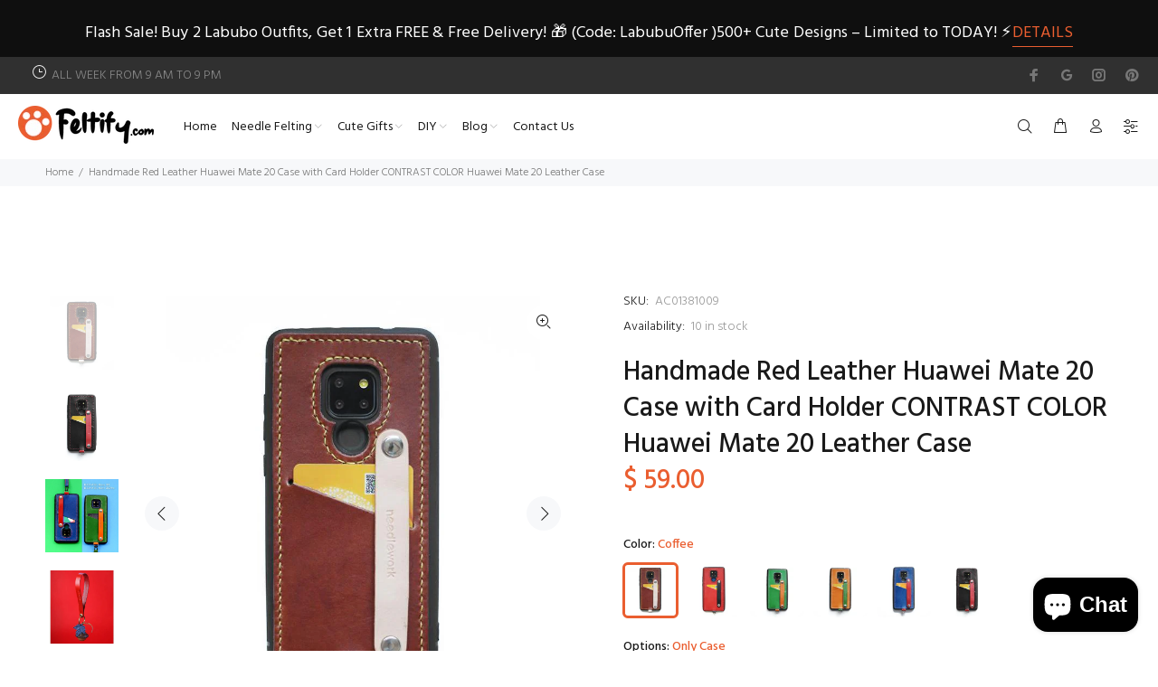

--- FILE ---
content_type: text/javascript; charset=utf-8
request_url: https://www.feltify.com/products/handmade-red-leather-huawei-mate-20-case-with-card-holder-contrast-color-huawei-mate-20-leather-case.js
body_size: 2521
content:
{"id":6596197744701,"title":"Handmade Red Leather Huawei Mate 20 Case with Card Holder CONTRAST COLOR Huawei Mate 20 Leather Case","handle":"handmade-red-leather-huawei-mate-20-case-with-card-holder-contrast-color-huawei-mate-20-leather-case","description":"\u003cp\u003e\u003cstrong\u003eOverview：\u003c\/strong\u003e\u003c\/p\u003e\n\u003cp\u003e\u003cspan\u003eDesign: Handmade Leather Huawei Mate 20 Case with Card Holder CONTRAST COLOR Huawei Mate 20 Leather Case\u003c\/span\u003e\u003cbr\u003e\u003cspan\u003eIn Stock:  Ready to Ship (2-4 days)\u003c\/span\u003e\u003cbr\u003e\u003cspan\u003eInclude: Case and A Strap\u003c\/span\u003e\u003cbr\u003e\u003cspan\u003eCustom: No\u003c\/span\u003e\u003cbr\u003e\u003cspan\u003eColor: Green, Coffee, Orange, Blue, Black, Red\u003c\/span\u003e\u003cbr\u003e\u003cspan\u003eLeather: Cowhide,  Liquid Silicone\u003c\/span\u003e\u003cbr\u003e\u003cspan\u003eMeasures: n\/a\u003c\/span\u003e\u003cbr\u003e\u003cspan\u003eWeight: 0.1kg\u003c\/span\u003e\u003cbr\u003e\u003cspan\u003eSlots: 1 cellphone case, 1 card holder\u003c\/span\u003e\u003cbr\u003e\u003cspan\u003eAccessories(option): None\u003c\/span\u003e\u003cbr\u003e\u003cspan\u003eStyle: Handmade Leather Huawei Mate 20 Case with Card Holder CONTRAST COLOR Huawei Mate 20 Leather Case\u003c\/span\u003e\u003cbr\u003e\u003cspan\u003eVery durable (At least 5 Years) and it should last a life time\u003c\/span\u003e\u003c\/p\u003e\n\u003cp\u003e \u003c\/p\u003e\n\u003cp\u003e\u003cstrong\u003eNote：\u003c\/strong\u003e\u003c\/p\u003e\n\u003cp\u003eEach item will have very slight variances to the pictured item, and the consequence is that you can assure that each one is unique.\u003c\/p\u003e\n\u003cp\u003e The actual color of the item may be slightly different from the picture which is only a representation of the item’s style. The monitor used can significantly darken or change the displayed picture of the item, and there may also be some slight differences due to hand-dying process.\u003c\/p\u003e\n\u003cp\u003e \u003c\/p\u003e\n\u003cp\u003e \u003c\/p\u003e\n\u003cp\u003e\u003cbr\u003e\u003cbr\u003e\u003c\/p\u003e\n\u003cp\u003e \u003c\/p\u003e\n\u003cdiv id=\"gtx-trans\" style=\"position: absolute; left: 183px; top: 309.208px;\"\u003e\n\u003cdiv class=\"gtx-trans-icon\"\u003e\u003c\/div\u003e\n\u003c\/div\u003e","published_at":"2021-07-15T05:11:40-04:00","created_at":"2021-07-15T05:11:54-04:00","vendor":"CB","type":"Phone Case","tags":["$50-$100","Coffee","Phone Case"],"price":5900,"price_min":5900,"price_max":10900,"available":true,"price_varies":true,"compare_at_price":null,"compare_at_price_min":0,"compare_at_price_max":0,"compare_at_price_varies":false,"variants":[{"id":39363193241661,"title":"Coffee \/ Only Case","option1":"Coffee","option2":"Only Case","option3":null,"sku":"AC01381009","requires_shipping":true,"taxable":true,"featured_image":{"id":28263513817149,"product_id":6596197744701,"position":5,"created_at":"2021-07-15T05:11:55-04:00","updated_at":"2021-07-15T05:11:56-04:00","alt":"Handmade Red Leather Huawei Mate 20 Case with Card Holder CONTRAST COLOR Huawei Mate 20 Leather Case - iwalletsmen","width":800,"height":800,"src":"https:\/\/cdn.shopify.com\/s\/files\/1\/0814\/0441\/products\/O1CN01NEFbP31KnlOnVeBWO__670331209.jpg_800x800_c6e705cf-8846-4944-9a39-e3d4bc805d6b.jpg?v=1626340316","variant_ids":[39363193241661]},"available":true,"name":"Handmade Red Leather Huawei Mate 20 Case with Card Holder CONTRAST COLOR Huawei Mate 20 Leather Case - Coffee \/ Only Case","public_title":"Coffee \/ Only Case","options":["Coffee","Only Case"],"price":5900,"weight":100,"compare_at_price":null,"inventory_quantity":10,"inventory_management":"shopify","inventory_policy":"deny","barcode":null,"featured_media":{"alt":"Handmade Red Leather Huawei Mate 20 Case with Card Holder CONTRAST COLOR Huawei Mate 20 Leather Case - iwalletsmen","id":20520878440509,"position":5,"preview_image":{"aspect_ratio":1.0,"height":800,"width":800,"src":"https:\/\/cdn.shopify.com\/s\/files\/1\/0814\/0441\/products\/O1CN01NEFbP31KnlOnVeBWO__670331209.jpg_800x800_c6e705cf-8846-4944-9a39-e3d4bc805d6b.jpg?v=1626340316"}},"requires_selling_plan":false,"selling_plan_allocations":[]},{"id":39363193274429,"title":"Coffee \/ With Wristlet Strap","option1":"Coffee","option2":"With Wristlet Strap","option3":null,"sku":"AC01381009","requires_shipping":true,"taxable":true,"featured_image":{"id":28263514079293,"product_id":6596197744701,"position":13,"created_at":"2021-07-15T05:11:55-04:00","updated_at":"2021-07-15T05:11:56-04:00","alt":"Handmade Red Leather Huawei Mate 20 Case with Card Holder CONTRAST COLOR Huawei Mate 20 Leather Case - iwalletsmen","width":800,"height":800,"src":"https:\/\/cdn.shopify.com\/s\/files\/1\/0814\/0441\/products\/O1CN01EWQVzg1KnlQcZJ1WB__670331209.jpg_800x800_c1f92f17-9843-4440-8449-c726a9d244b6.jpg?v=1626340316","variant_ids":[39363193274429]},"available":true,"name":"Handmade Red Leather Huawei Mate 20 Case with Card Holder CONTRAST COLOR Huawei Mate 20 Leather Case - Coffee \/ With Wristlet Strap","public_title":"Coffee \/ With Wristlet Strap","options":["Coffee","With Wristlet Strap"],"price":10900,"weight":100,"compare_at_price":null,"inventory_quantity":10,"inventory_management":"shopify","inventory_policy":"deny","barcode":null,"featured_media":{"alt":"Handmade Red Leather Huawei Mate 20 Case with Card Holder CONTRAST COLOR Huawei Mate 20 Leather Case - iwalletsmen","id":20520878702653,"position":13,"preview_image":{"aspect_ratio":1.0,"height":800,"width":800,"src":"https:\/\/cdn.shopify.com\/s\/files\/1\/0814\/0441\/products\/O1CN01EWQVzg1KnlQcZJ1WB__670331209.jpg_800x800_c1f92f17-9843-4440-8449-c726a9d244b6.jpg?v=1626340316"}},"requires_selling_plan":false,"selling_plan_allocations":[]},{"id":39363193307197,"title":"Red \/ Only Case","option1":"Red","option2":"Only Case","option3":null,"sku":"AC01381009","requires_shipping":true,"taxable":true,"featured_image":{"id":28263513686077,"product_id":6596197744701,"position":1,"created_at":"2021-07-15T05:11:55-04:00","updated_at":"2021-07-15T05:11:56-04:00","alt":"Handmade Red Leather Huawei Mate 20 Case with Card Holder CONTRAST COLOR Huawei Mate 20 Leather Case - iwalletsmen","width":800,"height":800,"src":"https:\/\/cdn.shopify.com\/s\/files\/1\/0814\/0441\/products\/O1CN01UYOKCd1KnlOuFwecO__670331209.jpg_800x800_aa0d1a59-b773-4e19-b7db-c36008adb84e.jpg?v=1626340316","variant_ids":[39363193307197]},"available":true,"name":"Handmade Red Leather Huawei Mate 20 Case with Card Holder CONTRAST COLOR Huawei Mate 20 Leather Case - Red \/ Only Case","public_title":"Red \/ Only Case","options":["Red","Only Case"],"price":5900,"weight":100,"compare_at_price":null,"inventory_quantity":10,"inventory_management":"shopify","inventory_policy":"deny","barcode":null,"featured_media":{"alt":"Handmade Red Leather Huawei Mate 20 Case with Card Holder CONTRAST COLOR Huawei Mate 20 Leather Case - iwalletsmen","id":20520878309437,"position":1,"preview_image":{"aspect_ratio":1.0,"height":800,"width":800,"src":"https:\/\/cdn.shopify.com\/s\/files\/1\/0814\/0441\/products\/O1CN01UYOKCd1KnlOuFwecO__670331209.jpg_800x800_aa0d1a59-b773-4e19-b7db-c36008adb84e.jpg?v=1626340316"}},"requires_selling_plan":false,"selling_plan_allocations":[]},{"id":39363193339965,"title":"Red \/ With Wristlet Strap","option1":"Red","option2":"With Wristlet Strap","option3":null,"sku":"AC01381009","requires_shipping":true,"taxable":true,"featured_image":{"id":28263513915453,"product_id":6596197744701,"position":8,"created_at":"2021-07-15T05:11:55-04:00","updated_at":"2021-07-15T05:11:56-04:00","alt":"Handmade Red Leather Huawei Mate 20 Case with Card Holder CONTRAST COLOR Huawei Mate 20 Leather Case - iwalletsmen","width":800,"height":800,"src":"https:\/\/cdn.shopify.com\/s\/files\/1\/0814\/0441\/products\/O1CN01rg9mAN1KnlQfnpNjg__670331209.jpg_800x800_f44c262b-036f-40cb-903f-ede05b212634.jpg?v=1626340316","variant_ids":[39363193339965]},"available":true,"name":"Handmade Red Leather Huawei Mate 20 Case with Card Holder CONTRAST COLOR Huawei Mate 20 Leather Case - Red \/ With Wristlet Strap","public_title":"Red \/ With Wristlet Strap","options":["Red","With Wristlet Strap"],"price":10900,"weight":100,"compare_at_price":null,"inventory_quantity":10,"inventory_management":"shopify","inventory_policy":"deny","barcode":null,"featured_media":{"alt":"Handmade Red Leather Huawei Mate 20 Case with Card Holder CONTRAST COLOR Huawei Mate 20 Leather Case - iwalletsmen","id":20520878538813,"position":8,"preview_image":{"aspect_ratio":1.0,"height":800,"width":800,"src":"https:\/\/cdn.shopify.com\/s\/files\/1\/0814\/0441\/products\/O1CN01rg9mAN1KnlQfnpNjg__670331209.jpg_800x800_f44c262b-036f-40cb-903f-ede05b212634.jpg?v=1626340316"}},"requires_selling_plan":false,"selling_plan_allocations":[]},{"id":39363193372733,"title":"Green \/ Only Case","option1":"Green","option2":"Only Case","option3":null,"sku":"AC01381009","requires_shipping":true,"taxable":true,"featured_image":{"id":28263513718845,"product_id":6596197744701,"position":2,"created_at":"2021-07-15T05:11:55-04:00","updated_at":"2021-07-15T05:11:56-04:00","alt":"Handmade Red Leather Huawei Mate 20 Case with Card Holder CONTRAST COLOR Huawei Mate 20 Leather Case - iwalletsmen","width":800,"height":800,"src":"https:\/\/cdn.shopify.com\/s\/files\/1\/0814\/0441\/products\/O1CN01SlDixM1KnlOiwg5WT__670331209.jpg_800x800_5c861f0d-be31-40f6-ab67-b942f973fb0d.jpg?v=1626340316","variant_ids":[39363193372733]},"available":true,"name":"Handmade Red Leather Huawei Mate 20 Case with Card Holder CONTRAST COLOR Huawei Mate 20 Leather Case - Green \/ Only Case","public_title":"Green \/ Only Case","options":["Green","Only Case"],"price":5900,"weight":100,"compare_at_price":null,"inventory_quantity":10,"inventory_management":"shopify","inventory_policy":"deny","barcode":null,"featured_media":{"alt":"Handmade Red Leather Huawei Mate 20 Case with Card Holder CONTRAST COLOR Huawei Mate 20 Leather Case - iwalletsmen","id":20520878342205,"position":2,"preview_image":{"aspect_ratio":1.0,"height":800,"width":800,"src":"https:\/\/cdn.shopify.com\/s\/files\/1\/0814\/0441\/products\/O1CN01SlDixM1KnlOiwg5WT__670331209.jpg_800x800_5c861f0d-be31-40f6-ab67-b942f973fb0d.jpg?v=1626340316"}},"requires_selling_plan":false,"selling_plan_allocations":[]},{"id":39363193405501,"title":"Green \/ With Wristlet Strap","option1":"Green","option2":"With Wristlet Strap","option3":null,"sku":"AC01381009","requires_shipping":true,"taxable":true,"featured_image":{"id":28263514144829,"product_id":6596197744701,"position":15,"created_at":"2021-07-15T05:11:55-04:00","updated_at":"2021-07-15T05:11:56-04:00","alt":"Handmade Red Leather Huawei Mate 20 Case with Card Holder CONTRAST COLOR Huawei Mate 20 Leather Case - iwalletsmen","width":800,"height":800,"src":"https:\/\/cdn.shopify.com\/s\/files\/1\/0814\/0441\/products\/O1CN01RdwtKN1KnlQgBjSQA__670331209.jpg_800x800_a5f5427c-e339-4cd2-8068-02beb4a2dde1.jpg?v=1626340316","variant_ids":[39363193405501]},"available":true,"name":"Handmade Red Leather Huawei Mate 20 Case with Card Holder CONTRAST COLOR Huawei Mate 20 Leather Case - Green \/ With Wristlet Strap","public_title":"Green \/ With Wristlet Strap","options":["Green","With Wristlet Strap"],"price":10900,"weight":100,"compare_at_price":null,"inventory_quantity":10,"inventory_management":"shopify","inventory_policy":"deny","barcode":null,"featured_media":{"alt":"Handmade Red Leather Huawei Mate 20 Case with Card Holder CONTRAST COLOR Huawei Mate 20 Leather Case - iwalletsmen","id":20520878768189,"position":15,"preview_image":{"aspect_ratio":1.0,"height":800,"width":800,"src":"https:\/\/cdn.shopify.com\/s\/files\/1\/0814\/0441\/products\/O1CN01RdwtKN1KnlQgBjSQA__670331209.jpg_800x800_a5f5427c-e339-4cd2-8068-02beb4a2dde1.jpg?v=1626340316"}},"requires_selling_plan":false,"selling_plan_allocations":[]},{"id":39363193438269,"title":"Orange \/ Only Case","option1":"Orange","option2":"Only Case","option3":null,"sku":"AC01381009","requires_shipping":true,"taxable":true,"featured_image":{"id":28263513784381,"product_id":6596197744701,"position":4,"created_at":"2021-07-15T05:11:55-04:00","updated_at":"2021-07-15T05:11:56-04:00","alt":"Handmade Red Leather Huawei Mate 20 Case with Card Holder CONTRAST COLOR Huawei Mate 20 Leather Case - iwalletsmen","width":800,"height":800,"src":"https:\/\/cdn.shopify.com\/s\/files\/1\/0814\/0441\/products\/O1CN01mJvKUi1KnlOtoc6nH__670331209.jpg_800x800_039a247c-2ab1-4836-91ad-0c659c43e707.jpg?v=1626340316","variant_ids":[39363193438269]},"available":true,"name":"Handmade Red Leather Huawei Mate 20 Case with Card Holder CONTRAST COLOR Huawei Mate 20 Leather Case - Orange \/ Only Case","public_title":"Orange \/ Only Case","options":["Orange","Only Case"],"price":5900,"weight":100,"compare_at_price":null,"inventory_quantity":10,"inventory_management":"shopify","inventory_policy":"deny","barcode":null,"featured_media":{"alt":"Handmade Red Leather Huawei Mate 20 Case with Card Holder CONTRAST COLOR Huawei Mate 20 Leather Case - iwalletsmen","id":20520878407741,"position":4,"preview_image":{"aspect_ratio":1.0,"height":800,"width":800,"src":"https:\/\/cdn.shopify.com\/s\/files\/1\/0814\/0441\/products\/O1CN01mJvKUi1KnlOtoc6nH__670331209.jpg_800x800_039a247c-2ab1-4836-91ad-0c659c43e707.jpg?v=1626340316"}},"requires_selling_plan":false,"selling_plan_allocations":[]},{"id":39363193471037,"title":"Orange \/ With Wristlet Strap","option1":"Orange","option2":"With Wristlet Strap","option3":null,"sku":"AC01381009","requires_shipping":true,"taxable":true,"featured_image":{"id":28263514013757,"product_id":6596197744701,"position":11,"created_at":"2021-07-15T05:11:55-04:00","updated_at":"2021-07-15T05:11:56-04:00","alt":"Handmade Red Leather Huawei Mate 20 Case with Card Holder CONTRAST COLOR Huawei Mate 20 Leather Case - iwalletsmen","width":800,"height":800,"src":"https:\/\/cdn.shopify.com\/s\/files\/1\/0814\/0441\/products\/O1CN014ICzQY1KnlQcZFKgp__670331209.jpg_800x800_735f7e22-aa5f-452a-95ee-157ab1adb72e.jpg?v=1626340316","variant_ids":[39363193471037]},"available":true,"name":"Handmade Red Leather Huawei Mate 20 Case with Card Holder CONTRAST COLOR Huawei Mate 20 Leather Case - Orange \/ With Wristlet Strap","public_title":"Orange \/ With Wristlet Strap","options":["Orange","With Wristlet Strap"],"price":10900,"weight":100,"compare_at_price":null,"inventory_quantity":10,"inventory_management":"shopify","inventory_policy":"deny","barcode":null,"featured_media":{"alt":"Handmade Red Leather Huawei Mate 20 Case with Card Holder CONTRAST COLOR Huawei Mate 20 Leather Case - iwalletsmen","id":20520878637117,"position":11,"preview_image":{"aspect_ratio":1.0,"height":800,"width":800,"src":"https:\/\/cdn.shopify.com\/s\/files\/1\/0814\/0441\/products\/O1CN014ICzQY1KnlQcZFKgp__670331209.jpg_800x800_735f7e22-aa5f-452a-95ee-157ab1adb72e.jpg?v=1626340316"}},"requires_selling_plan":false,"selling_plan_allocations":[]},{"id":39363193503805,"title":"Blue \/ Only Case","option1":"Blue","option2":"Only Case","option3":null,"sku":"AC01381009","requires_shipping":true,"taxable":true,"featured_image":{"id":28263513751613,"product_id":6596197744701,"position":3,"created_at":"2021-07-15T05:11:55-04:00","updated_at":"2021-07-15T05:11:56-04:00","alt":"Handmade Red Leather Huawei Mate 20 Case with Card Holder CONTRAST COLOR Huawei Mate 20 Leather Case - iwalletsmen","width":800,"height":800,"src":"https:\/\/cdn.shopify.com\/s\/files\/1\/0814\/0441\/products\/O1CN01UMzWOT1KnlOqGYQXv__670331209.jpg_800x800_6ec9d01f-d31f-46cf-a642-936a61a85405.jpg?v=1626340316","variant_ids":[39363193503805]},"available":true,"name":"Handmade Red Leather Huawei Mate 20 Case with Card Holder CONTRAST COLOR Huawei Mate 20 Leather Case - Blue \/ Only Case","public_title":"Blue \/ Only Case","options":["Blue","Only Case"],"price":5900,"weight":100,"compare_at_price":null,"inventory_quantity":10,"inventory_management":"shopify","inventory_policy":"deny","barcode":null,"featured_media":{"alt":"Handmade Red Leather Huawei Mate 20 Case with Card Holder CONTRAST COLOR Huawei Mate 20 Leather Case - iwalletsmen","id":20520878374973,"position":3,"preview_image":{"aspect_ratio":1.0,"height":800,"width":800,"src":"https:\/\/cdn.shopify.com\/s\/files\/1\/0814\/0441\/products\/O1CN01UMzWOT1KnlOqGYQXv__670331209.jpg_800x800_6ec9d01f-d31f-46cf-a642-936a61a85405.jpg?v=1626340316"}},"requires_selling_plan":false,"selling_plan_allocations":[]},{"id":39363193536573,"title":"Blue \/ With Wristlet Strap","option1":"Blue","option2":"With Wristlet Strap","option3":null,"sku":"AC01381009","requires_shipping":true,"taxable":true,"featured_image":{"id":28263514046525,"product_id":6596197744701,"position":12,"created_at":"2021-07-15T05:11:55-04:00","updated_at":"2021-07-15T05:11:56-04:00","alt":"Handmade Red Leather Huawei Mate 20 Case with Card Holder CONTRAST COLOR Huawei Mate 20 Leather Case - iwalletsmen","width":800,"height":800,"src":"https:\/\/cdn.shopify.com\/s\/files\/1\/0814\/0441\/products\/O1CN01b6TXdu1KnlQheWDDt__670331209.jpg_800x800_e9b82ec9-7320-4f8b-9332-8ed5e9fa4ff1.jpg?v=1626340316","variant_ids":[39363193536573]},"available":true,"name":"Handmade Red Leather Huawei Mate 20 Case with Card Holder CONTRAST COLOR Huawei Mate 20 Leather Case - Blue \/ With Wristlet Strap","public_title":"Blue \/ With Wristlet Strap","options":["Blue","With Wristlet Strap"],"price":10900,"weight":100,"compare_at_price":null,"inventory_quantity":10,"inventory_management":"shopify","inventory_policy":"deny","barcode":null,"featured_media":{"alt":"Handmade Red Leather Huawei Mate 20 Case with Card Holder CONTRAST COLOR Huawei Mate 20 Leather Case - iwalletsmen","id":20520878669885,"position":12,"preview_image":{"aspect_ratio":1.0,"height":800,"width":800,"src":"https:\/\/cdn.shopify.com\/s\/files\/1\/0814\/0441\/products\/O1CN01b6TXdu1KnlQheWDDt__670331209.jpg_800x800_e9b82ec9-7320-4f8b-9332-8ed5e9fa4ff1.jpg?v=1626340316"}},"requires_selling_plan":false,"selling_plan_allocations":[]},{"id":39363193569341,"title":"Black \/ Only Case","option1":"Black","option2":"Only Case","option3":null,"sku":"AC01381009","requires_shipping":true,"taxable":true,"featured_image":{"id":28263513849917,"product_id":6596197744701,"position":6,"created_at":"2021-07-15T05:11:55-04:00","updated_at":"2021-07-15T05:11:56-04:00","alt":"Handmade Red Leather Huawei Mate 20 Case with Card Holder CONTRAST COLOR Huawei Mate 20 Leather Case - iwalletsmen","width":800,"height":800,"src":"https:\/\/cdn.shopify.com\/s\/files\/1\/0814\/0441\/products\/O1CN01Al1WSd1KnlOpyjzkC__670331209.jpg_800x800_c5640c67-ad4b-4a38-862d-beb493cd8273.jpg?v=1626340316","variant_ids":[39363193569341]},"available":true,"name":"Handmade Red Leather Huawei Mate 20 Case with Card Holder CONTRAST COLOR Huawei Mate 20 Leather Case - Black \/ Only Case","public_title":"Black \/ Only Case","options":["Black","Only Case"],"price":5900,"weight":100,"compare_at_price":null,"inventory_quantity":10,"inventory_management":"shopify","inventory_policy":"deny","barcode":null,"featured_media":{"alt":"Handmade Red Leather Huawei Mate 20 Case with Card Holder CONTRAST COLOR Huawei Mate 20 Leather Case - iwalletsmen","id":20520878473277,"position":6,"preview_image":{"aspect_ratio":1.0,"height":800,"width":800,"src":"https:\/\/cdn.shopify.com\/s\/files\/1\/0814\/0441\/products\/O1CN01Al1WSd1KnlOpyjzkC__670331209.jpg_800x800_c5640c67-ad4b-4a38-862d-beb493cd8273.jpg?v=1626340316"}},"requires_selling_plan":false,"selling_plan_allocations":[]},{"id":39363193602109,"title":"Black \/ With Wristlet Strap","option1":"Black","option2":"With Wristlet Strap","option3":null,"sku":"AC01381009","requires_shipping":true,"taxable":true,"featured_image":{"id":28263514112061,"product_id":6596197744701,"position":14,"created_at":"2021-07-15T05:11:55-04:00","updated_at":"2021-07-15T05:11:56-04:00","alt":"Handmade Red Leather Huawei Mate 20 Case with Card Holder CONTRAST COLOR Huawei Mate 20 Leather Case - iwalletsmen","width":800,"height":800,"src":"https:\/\/cdn.shopify.com\/s\/files\/1\/0814\/0441\/products\/O1CN01mdqEce1KnlQjqsFwL__670331209.jpg_800x800_92837cdc-1a47-43ad-a5cd-c38c3e76b208.jpg?v=1626340316","variant_ids":[39363193602109]},"available":true,"name":"Handmade Red Leather Huawei Mate 20 Case with Card Holder CONTRAST COLOR Huawei Mate 20 Leather Case - Black \/ With Wristlet Strap","public_title":"Black \/ With Wristlet Strap","options":["Black","With Wristlet Strap"],"price":10900,"weight":100,"compare_at_price":null,"inventory_quantity":10,"inventory_management":"shopify","inventory_policy":"deny","barcode":null,"featured_media":{"alt":"Handmade Red Leather Huawei Mate 20 Case with Card Holder CONTRAST COLOR Huawei Mate 20 Leather Case - iwalletsmen","id":20520878735421,"position":14,"preview_image":{"aspect_ratio":1.0,"height":800,"width":800,"src":"https:\/\/cdn.shopify.com\/s\/files\/1\/0814\/0441\/products\/O1CN01mdqEce1KnlQjqsFwL__670331209.jpg_800x800_92837cdc-1a47-43ad-a5cd-c38c3e76b208.jpg?v=1626340316"}},"requires_selling_plan":false,"selling_plan_allocations":[]}],"images":["\/\/cdn.shopify.com\/s\/files\/1\/0814\/0441\/products\/O1CN01UYOKCd1KnlOuFwecO__670331209.jpg_800x800_aa0d1a59-b773-4e19-b7db-c36008adb84e.jpg?v=1626340316","\/\/cdn.shopify.com\/s\/files\/1\/0814\/0441\/products\/O1CN01SlDixM1KnlOiwg5WT__670331209.jpg_800x800_5c861f0d-be31-40f6-ab67-b942f973fb0d.jpg?v=1626340316","\/\/cdn.shopify.com\/s\/files\/1\/0814\/0441\/products\/O1CN01UMzWOT1KnlOqGYQXv__670331209.jpg_800x800_6ec9d01f-d31f-46cf-a642-936a61a85405.jpg?v=1626340316","\/\/cdn.shopify.com\/s\/files\/1\/0814\/0441\/products\/O1CN01mJvKUi1KnlOtoc6nH__670331209.jpg_800x800_039a247c-2ab1-4836-91ad-0c659c43e707.jpg?v=1626340316","\/\/cdn.shopify.com\/s\/files\/1\/0814\/0441\/products\/O1CN01NEFbP31KnlOnVeBWO__670331209.jpg_800x800_c6e705cf-8846-4944-9a39-e3d4bc805d6b.jpg?v=1626340316","\/\/cdn.shopify.com\/s\/files\/1\/0814\/0441\/products\/O1CN01Al1WSd1KnlOpyjzkC__670331209.jpg_800x800_c5640c67-ad4b-4a38-862d-beb493cd8273.jpg?v=1626340316","\/\/cdn.shopify.com\/s\/files\/1\/0814\/0441\/products\/O1CN01o4KHJP1KnlQ1aiKVOL__670331209_621730de-670f-4ffb-a82a-08d9f9de0ca6.jpg?v=1626340316","\/\/cdn.shopify.com\/s\/files\/1\/0814\/0441\/products\/O1CN01rg9mAN1KnlQfnpNjg__670331209.jpg_800x800_f44c262b-036f-40cb-903f-ede05b212634.jpg?v=1626340316","\/\/cdn.shopify.com\/s\/files\/1\/0814\/0441\/products\/O1CN01rfBJWp1KnlQaVeZWG__670331209_726758bb-44ad-47c3-9197-4200b26244dc.jpg?v=1626340316","\/\/cdn.shopify.com\/s\/files\/1\/0814\/0441\/products\/O1CN01TczNdW1KnlQYknH0F__670331209_ae28ff9e-70d0-4eac-9977-32db90bea19d.jpg?v=1626340316","\/\/cdn.shopify.com\/s\/files\/1\/0814\/0441\/products\/O1CN014ICzQY1KnlQcZFKgp__670331209.jpg_800x800_735f7e22-aa5f-452a-95ee-157ab1adb72e.jpg?v=1626340316","\/\/cdn.shopify.com\/s\/files\/1\/0814\/0441\/products\/O1CN01b6TXdu1KnlQheWDDt__670331209.jpg_800x800_e9b82ec9-7320-4f8b-9332-8ed5e9fa4ff1.jpg?v=1626340316","\/\/cdn.shopify.com\/s\/files\/1\/0814\/0441\/products\/O1CN01EWQVzg1KnlQcZJ1WB__670331209.jpg_800x800_c1f92f17-9843-4440-8449-c726a9d244b6.jpg?v=1626340316","\/\/cdn.shopify.com\/s\/files\/1\/0814\/0441\/products\/O1CN01mdqEce1KnlQjqsFwL__670331209.jpg_800x800_92837cdc-1a47-43ad-a5cd-c38c3e76b208.jpg?v=1626340316","\/\/cdn.shopify.com\/s\/files\/1\/0814\/0441\/products\/O1CN01RdwtKN1KnlQgBjSQA__670331209.jpg_800x800_a5f5427c-e339-4cd2-8068-02beb4a2dde1.jpg?v=1626340316"],"featured_image":"\/\/cdn.shopify.com\/s\/files\/1\/0814\/0441\/products\/O1CN01UYOKCd1KnlOuFwecO__670331209.jpg_800x800_aa0d1a59-b773-4e19-b7db-c36008adb84e.jpg?v=1626340316","options":[{"name":"Color","position":1,"values":["Coffee","Red","Green","Orange","Blue","Black"]},{"name":"Options","position":2,"values":["Only Case","With Wristlet Strap"]}],"url":"\/products\/handmade-red-leather-huawei-mate-20-case-with-card-holder-contrast-color-huawei-mate-20-leather-case","media":[{"alt":"Handmade Red Leather Huawei Mate 20 Case with Card Holder CONTRAST COLOR Huawei Mate 20 Leather Case - iwalletsmen","id":20520878309437,"position":1,"preview_image":{"aspect_ratio":1.0,"height":800,"width":800,"src":"https:\/\/cdn.shopify.com\/s\/files\/1\/0814\/0441\/products\/O1CN01UYOKCd1KnlOuFwecO__670331209.jpg_800x800_aa0d1a59-b773-4e19-b7db-c36008adb84e.jpg?v=1626340316"},"aspect_ratio":1.0,"height":800,"media_type":"image","src":"https:\/\/cdn.shopify.com\/s\/files\/1\/0814\/0441\/products\/O1CN01UYOKCd1KnlOuFwecO__670331209.jpg_800x800_aa0d1a59-b773-4e19-b7db-c36008adb84e.jpg?v=1626340316","width":800},{"alt":"Handmade Red Leather Huawei Mate 20 Case with Card Holder CONTRAST COLOR Huawei Mate 20 Leather Case - iwalletsmen","id":20520878342205,"position":2,"preview_image":{"aspect_ratio":1.0,"height":800,"width":800,"src":"https:\/\/cdn.shopify.com\/s\/files\/1\/0814\/0441\/products\/O1CN01SlDixM1KnlOiwg5WT__670331209.jpg_800x800_5c861f0d-be31-40f6-ab67-b942f973fb0d.jpg?v=1626340316"},"aspect_ratio":1.0,"height":800,"media_type":"image","src":"https:\/\/cdn.shopify.com\/s\/files\/1\/0814\/0441\/products\/O1CN01SlDixM1KnlOiwg5WT__670331209.jpg_800x800_5c861f0d-be31-40f6-ab67-b942f973fb0d.jpg?v=1626340316","width":800},{"alt":"Handmade Red Leather Huawei Mate 20 Case with Card Holder CONTRAST COLOR Huawei Mate 20 Leather Case - iwalletsmen","id":20520878374973,"position":3,"preview_image":{"aspect_ratio":1.0,"height":800,"width":800,"src":"https:\/\/cdn.shopify.com\/s\/files\/1\/0814\/0441\/products\/O1CN01UMzWOT1KnlOqGYQXv__670331209.jpg_800x800_6ec9d01f-d31f-46cf-a642-936a61a85405.jpg?v=1626340316"},"aspect_ratio":1.0,"height":800,"media_type":"image","src":"https:\/\/cdn.shopify.com\/s\/files\/1\/0814\/0441\/products\/O1CN01UMzWOT1KnlOqGYQXv__670331209.jpg_800x800_6ec9d01f-d31f-46cf-a642-936a61a85405.jpg?v=1626340316","width":800},{"alt":"Handmade Red Leather Huawei Mate 20 Case with Card Holder CONTRAST COLOR Huawei Mate 20 Leather Case - iwalletsmen","id":20520878407741,"position":4,"preview_image":{"aspect_ratio":1.0,"height":800,"width":800,"src":"https:\/\/cdn.shopify.com\/s\/files\/1\/0814\/0441\/products\/O1CN01mJvKUi1KnlOtoc6nH__670331209.jpg_800x800_039a247c-2ab1-4836-91ad-0c659c43e707.jpg?v=1626340316"},"aspect_ratio":1.0,"height":800,"media_type":"image","src":"https:\/\/cdn.shopify.com\/s\/files\/1\/0814\/0441\/products\/O1CN01mJvKUi1KnlOtoc6nH__670331209.jpg_800x800_039a247c-2ab1-4836-91ad-0c659c43e707.jpg?v=1626340316","width":800},{"alt":"Handmade Red Leather Huawei Mate 20 Case with Card Holder CONTRAST COLOR Huawei Mate 20 Leather Case - iwalletsmen","id":20520878440509,"position":5,"preview_image":{"aspect_ratio":1.0,"height":800,"width":800,"src":"https:\/\/cdn.shopify.com\/s\/files\/1\/0814\/0441\/products\/O1CN01NEFbP31KnlOnVeBWO__670331209.jpg_800x800_c6e705cf-8846-4944-9a39-e3d4bc805d6b.jpg?v=1626340316"},"aspect_ratio":1.0,"height":800,"media_type":"image","src":"https:\/\/cdn.shopify.com\/s\/files\/1\/0814\/0441\/products\/O1CN01NEFbP31KnlOnVeBWO__670331209.jpg_800x800_c6e705cf-8846-4944-9a39-e3d4bc805d6b.jpg?v=1626340316","width":800},{"alt":"Handmade Red Leather Huawei Mate 20 Case with Card Holder CONTRAST COLOR Huawei Mate 20 Leather Case - iwalletsmen","id":20520878473277,"position":6,"preview_image":{"aspect_ratio":1.0,"height":800,"width":800,"src":"https:\/\/cdn.shopify.com\/s\/files\/1\/0814\/0441\/products\/O1CN01Al1WSd1KnlOpyjzkC__670331209.jpg_800x800_c5640c67-ad4b-4a38-862d-beb493cd8273.jpg?v=1626340316"},"aspect_ratio":1.0,"height":800,"media_type":"image","src":"https:\/\/cdn.shopify.com\/s\/files\/1\/0814\/0441\/products\/O1CN01Al1WSd1KnlOpyjzkC__670331209.jpg_800x800_c5640c67-ad4b-4a38-862d-beb493cd8273.jpg?v=1626340316","width":800},{"alt":"Handmade Red Leather Huawei Mate 20 Case with Card Holder CONTRAST COLOR Huawei Mate 20 Leather Case - iwalletsmen","id":20520878506045,"position":7,"preview_image":{"aspect_ratio":1.0,"height":750,"width":750,"src":"https:\/\/cdn.shopify.com\/s\/files\/1\/0814\/0441\/products\/O1CN01o4KHJP1KnlQ1aiKVOL__670331209_621730de-670f-4ffb-a82a-08d9f9de0ca6.jpg?v=1626340316"},"aspect_ratio":1.0,"height":750,"media_type":"image","src":"https:\/\/cdn.shopify.com\/s\/files\/1\/0814\/0441\/products\/O1CN01o4KHJP1KnlQ1aiKVOL__670331209_621730de-670f-4ffb-a82a-08d9f9de0ca6.jpg?v=1626340316","width":750},{"alt":"Handmade Red Leather Huawei Mate 20 Case with Card Holder CONTRAST COLOR Huawei Mate 20 Leather Case - iwalletsmen","id":20520878538813,"position":8,"preview_image":{"aspect_ratio":1.0,"height":800,"width":800,"src":"https:\/\/cdn.shopify.com\/s\/files\/1\/0814\/0441\/products\/O1CN01rg9mAN1KnlQfnpNjg__670331209.jpg_800x800_f44c262b-036f-40cb-903f-ede05b212634.jpg?v=1626340316"},"aspect_ratio":1.0,"height":800,"media_type":"image","src":"https:\/\/cdn.shopify.com\/s\/files\/1\/0814\/0441\/products\/O1CN01rg9mAN1KnlQfnpNjg__670331209.jpg_800x800_f44c262b-036f-40cb-903f-ede05b212634.jpg?v=1626340316","width":800},{"alt":"Handmade Red Leather Huawei Mate 20 Case with Card Holder CONTRAST COLOR Huawei Mate 20 Leather Case - iwalletsmen","id":20520878571581,"position":9,"preview_image":{"aspect_ratio":0.75,"height":1000,"width":750,"src":"https:\/\/cdn.shopify.com\/s\/files\/1\/0814\/0441\/products\/O1CN01rfBJWp1KnlQaVeZWG__670331209_726758bb-44ad-47c3-9197-4200b26244dc.jpg?v=1626340316"},"aspect_ratio":0.75,"height":1000,"media_type":"image","src":"https:\/\/cdn.shopify.com\/s\/files\/1\/0814\/0441\/products\/O1CN01rfBJWp1KnlQaVeZWG__670331209_726758bb-44ad-47c3-9197-4200b26244dc.jpg?v=1626340316","width":750},{"alt":"Handmade Red Leather Huawei Mate 20 Case with Card Holder CONTRAST COLOR Huawei Mate 20 Leather Case - iwalletsmen","id":20520878604349,"position":10,"preview_image":{"aspect_ratio":0.75,"height":1000,"width":750,"src":"https:\/\/cdn.shopify.com\/s\/files\/1\/0814\/0441\/products\/O1CN01TczNdW1KnlQYknH0F__670331209_ae28ff9e-70d0-4eac-9977-32db90bea19d.jpg?v=1626340316"},"aspect_ratio":0.75,"height":1000,"media_type":"image","src":"https:\/\/cdn.shopify.com\/s\/files\/1\/0814\/0441\/products\/O1CN01TczNdW1KnlQYknH0F__670331209_ae28ff9e-70d0-4eac-9977-32db90bea19d.jpg?v=1626340316","width":750},{"alt":"Handmade Red Leather Huawei Mate 20 Case with Card Holder CONTRAST COLOR Huawei Mate 20 Leather Case - iwalletsmen","id":20520878637117,"position":11,"preview_image":{"aspect_ratio":1.0,"height":800,"width":800,"src":"https:\/\/cdn.shopify.com\/s\/files\/1\/0814\/0441\/products\/O1CN014ICzQY1KnlQcZFKgp__670331209.jpg_800x800_735f7e22-aa5f-452a-95ee-157ab1adb72e.jpg?v=1626340316"},"aspect_ratio":1.0,"height":800,"media_type":"image","src":"https:\/\/cdn.shopify.com\/s\/files\/1\/0814\/0441\/products\/O1CN014ICzQY1KnlQcZFKgp__670331209.jpg_800x800_735f7e22-aa5f-452a-95ee-157ab1adb72e.jpg?v=1626340316","width":800},{"alt":"Handmade Red Leather Huawei Mate 20 Case with Card Holder CONTRAST COLOR Huawei Mate 20 Leather Case - iwalletsmen","id":20520878669885,"position":12,"preview_image":{"aspect_ratio":1.0,"height":800,"width":800,"src":"https:\/\/cdn.shopify.com\/s\/files\/1\/0814\/0441\/products\/O1CN01b6TXdu1KnlQheWDDt__670331209.jpg_800x800_e9b82ec9-7320-4f8b-9332-8ed5e9fa4ff1.jpg?v=1626340316"},"aspect_ratio":1.0,"height":800,"media_type":"image","src":"https:\/\/cdn.shopify.com\/s\/files\/1\/0814\/0441\/products\/O1CN01b6TXdu1KnlQheWDDt__670331209.jpg_800x800_e9b82ec9-7320-4f8b-9332-8ed5e9fa4ff1.jpg?v=1626340316","width":800},{"alt":"Handmade Red Leather Huawei Mate 20 Case with Card Holder CONTRAST COLOR Huawei Mate 20 Leather Case - iwalletsmen","id":20520878702653,"position":13,"preview_image":{"aspect_ratio":1.0,"height":800,"width":800,"src":"https:\/\/cdn.shopify.com\/s\/files\/1\/0814\/0441\/products\/O1CN01EWQVzg1KnlQcZJ1WB__670331209.jpg_800x800_c1f92f17-9843-4440-8449-c726a9d244b6.jpg?v=1626340316"},"aspect_ratio":1.0,"height":800,"media_type":"image","src":"https:\/\/cdn.shopify.com\/s\/files\/1\/0814\/0441\/products\/O1CN01EWQVzg1KnlQcZJ1WB__670331209.jpg_800x800_c1f92f17-9843-4440-8449-c726a9d244b6.jpg?v=1626340316","width":800},{"alt":"Handmade Red Leather Huawei Mate 20 Case with Card Holder CONTRAST COLOR Huawei Mate 20 Leather Case - iwalletsmen","id":20520878735421,"position":14,"preview_image":{"aspect_ratio":1.0,"height":800,"width":800,"src":"https:\/\/cdn.shopify.com\/s\/files\/1\/0814\/0441\/products\/O1CN01mdqEce1KnlQjqsFwL__670331209.jpg_800x800_92837cdc-1a47-43ad-a5cd-c38c3e76b208.jpg?v=1626340316"},"aspect_ratio":1.0,"height":800,"media_type":"image","src":"https:\/\/cdn.shopify.com\/s\/files\/1\/0814\/0441\/products\/O1CN01mdqEce1KnlQjqsFwL__670331209.jpg_800x800_92837cdc-1a47-43ad-a5cd-c38c3e76b208.jpg?v=1626340316","width":800},{"alt":"Handmade Red Leather Huawei Mate 20 Case with Card Holder CONTRAST COLOR Huawei Mate 20 Leather Case - iwalletsmen","id":20520878768189,"position":15,"preview_image":{"aspect_ratio":1.0,"height":800,"width":800,"src":"https:\/\/cdn.shopify.com\/s\/files\/1\/0814\/0441\/products\/O1CN01RdwtKN1KnlQgBjSQA__670331209.jpg_800x800_a5f5427c-e339-4cd2-8068-02beb4a2dde1.jpg?v=1626340316"},"aspect_ratio":1.0,"height":800,"media_type":"image","src":"https:\/\/cdn.shopify.com\/s\/files\/1\/0814\/0441\/products\/O1CN01RdwtKN1KnlQgBjSQA__670331209.jpg_800x800_a5f5427c-e339-4cd2-8068-02beb4a2dde1.jpg?v=1626340316","width":800}],"requires_selling_plan":false,"selling_plan_groups":[]}